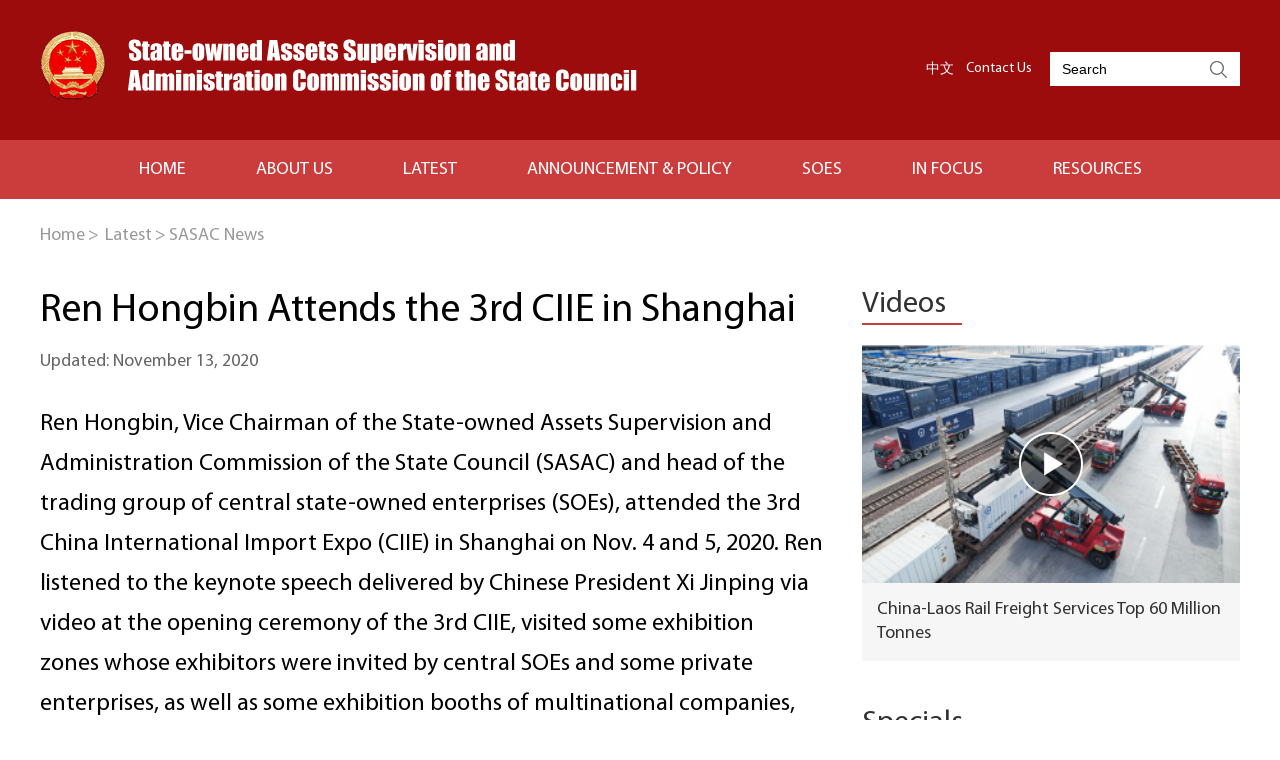

--- FILE ---
content_type: text/html
request_url: http://en.sasac.gov.cn/2020/11/13/c_10207.htm
body_size: 14007
content:
<!DOCTYPE html>
<html>
	<head>
		<meta charset="utf-8">
		 <title>Ren Hongbin Attends the 3rd CIIE in Shanghai</title>
   <meta name="keywords" content=""/> 
<meta name="description" content="Ren Hongbin, Vice Chairman of the State-owned Assets Supervision and Administration Commission of the State Council (SASAC) and head of the trading group of central state-owned enterprises (SOEs), attended the 3rd China International Import Expo (CIIE) in Shanghai on Nov. 4 and 5, 2020. "/>
		<meta name="viewport" content="width=device-width,initial-scale=1.0,minimum-scale=1.0,maximum-scale=1.0,user-scalable=0">
		<link rel="stylesheet" href="http://en.sasac.gov.cn/att/80.files/css/idangerous.swiper.css">
		<link rel="stylesheet" href="http://en.sasac.gov.cn/att/80.files/css/global.css">
		<link rel="stylesheet" href="http://en.sasac.gov.cn/att/80.files/css/layout.css">
		<link rel="stylesheet" type="text/css" href="http://en.sasac.gov.cn/att/80.files/css/mobile.css"  media="screen and (max-width: 800px)">
		<script src="http://en.sasac.gov.cn/att/80.files/js/jquery.3.4.1.mini.js"></script>
		<script src="http://en.sasac.gov.cn/att/80.files/js/idangerous.swiper.min.js"></script>
		<script src="http://en.sasac.gov.cn/att/80.files/js/public.js"></script>
		<script src="http://en.sasac.gov.cn/att/80.files/js/swiper_public.js"></script>
		<script src="http://en.sasac.gov.cn/att/80.files/js/flexible.js"></script>
	</head>
	<body>
		<!--header start-->
		<div class="headTop">
			<div class="bdy_wid overhid">
				<a href="../../../index.html" class="floatlft"><img src="http://en.sasac.gov.cn/att/80.files/img/logo.png" alt=""></a>
				<div class="floatrgt">
					<ul class="inline_block head_lang">
						<li><a href="http://www.sasac.gov.cn/" target="_blank">中文</a></li><li><a href="../../../2018/07/19/c_13299.htm">Contact Us</a></li>
					</ul>
					<div class="search">
                        <form action="http://en.sasac.gov.cn/sasacsearch.html" method="get"  id="serF" name="searchform"  onSubmit="return do_search(this)">
     <input  name="searchText"  type="text" placeholder="Search" id="se" value="Search" onFocus="if (value =='Search'){value =''}" onBlur="if (value ==''){value='Search'}"/> 
                        <a href="javascript:searchform.submit()" id="sbm"></a>
                        </form>
						
					</div>
                   <script type="text/javascript"> 
<!--
        var oInp = document.getElementById('sbm');
        var oSeInp = document.getElementById('se');
        var oSeF = document.getElementById('serF');
        oInp.onclick = function (){
            if (oSeInp.value == "Search" || oSeInp.value == ""){
               alert("Please input your words!");
               return false;
            }
            else{
                   oSeF.action="http://en.sasac.gov.cn/sasacsearch.html?searchText="+oSeInp.value;
               }
        
        };
		document.onkeydown = function (event) {
          var e = event || window.event || arguments.callee.caller.arguments[0];
          if (e && e.keyCode == 13) {
           if (oSeInp.value == "Search" || oSeInp.value == ""){
               alert("Please input your words!");
               return false;
            }
            else{
                   oSeF.action="http://en.sasac.gov.cn/sasacsearch.html?searchText="+oSeInp.value;
               }
          }
        };
        
-->
</script>
				</div>
			</div>
		</div>
		<div class="nav_bg">
			<div class="bdy_wid">
				<ul class="nav_lst inline_block">
					<li><a  target="_blank" href="../../../index.html">HOME</a></li>
					<li><a  target="_blank" href="../../../sasacaboutus.html">ABOUT US</a>
						<dl>
							<dd><a  target="_blank" href="../../../sasacwhatwedo.html">What We Do</a></dd>
							<dd><a  target="_blank" href="../../../sasacaboutus.html#ld">Leadership</a></dd>
                            <dd><a  target="_blank" href="../../../sasacbureaux.html">Bureaux</a></dd>
						</dl>
					</li>
					<li><a  target="_blank" href="../../../sasaclatest.html">LATEST</a>
                         <dl>
							<dd><a  target="_blank" href="../../../sasactopnews.html">Top News</a></dd>
							<dd><a  target="_blank" href="../../../sasacnewssasac.html">SASAC News</a></dd>
							<dd><a  target="_blank" href="../../../sasacnewsconference.html">News Conference</a></dd>
						</dl>
                    </li>
					<li><a  target="_blank" href="../../../sasacannouncementandpolicy.html">Announcement & Policy</a></li>
					<li><a  target="_blank" href="../../../sasacsoes.html">SOES</a>
						<dl>
							<dd><a  target="_blank" href="../../../sasacsoesnews.html">SOEs News</a></dd>
							<dd><a  target="_blank" href="../../../sasacgallery.html">Gallery</a></dd>
							<dd><a  target="_blank" href="../../../sasacCSR/ESG.html">CSR/ESG</a></dd>
							<dd><a  target="_blank" href="../../../sasacfeature.html">Feature</a></dd>
						</dl>
					</li>
					<li><a  target="_blank" href="../../../sasacinfocus.html">IN FOCUS</a>
						<dl>
							<dd><a  target="_blank" href="../../../sasacvideos.html">Videos</a></dd>
							<dd><a  target="_blank" href="../../../sasacspecials.html">Specials</a></dd>
							<dd><a  target="_blank" href="../../../sasacinfographics.html">Infographics</a></dd>
						</dl>
					</li>
					<li><a  target="_blank" href="../../../sasacresources.html">RESOURCES</a>
						<dl>
							<dd><a  target="_blank" href="../../../sasacdata.html">Data</a></dd>
							<dd><a  target="_blank" href="../../../sasacdirectory.html">Directory</a></dd>
						</dl>
					</li>
				</ul>
			</div>
		</div>
		<!--header end-->
		<div class="bdy_wid breadCum mart-25">
			<a  target="_blank" href="../../../index.html">Home</a><span>></span>
			<a href="../../../sasaclatest.html"  target="_self"  class="">Latest</a><Font class=""><span>></span></Font><a href="../../../sasacnewssasac.html"  target="_self"  class="">SASAC News</a>
		</div>
<div class="bdy_wid overhid mart-40">
			<div class="floatlft wid_789 mr_33">
			  <!--enpproperty <articleid>10207</articleid><date>2020-11-13 12:14:34.0</date><author></author><title>Ren Hongbin Attends the 3rd CIIE in Shanghai</title><keyword></keyword><subtitle></subtitle><introtitle></introtitle><siteid>16</siteid><nodeid>846</nodeid><nodename>SASAC News</nodename><nodesearchname>2@sasac</nodesearchname>/enpproperty--><h1 class="title">Ren Hongbin Attends the 3rd CIIE in Shanghai</h1>
				<div class="author mart-15">
<span>Updated: November 13, 2020</span>
				</div>
<div class="content mart-30">
<!--enpcontent--><p>Ren Hongbin, Vice Chairman of the State-owned Assets Supervision and Administration Commission of the State Council (SASAC) and head of the trading group of central state-owned enterprises (SOEs), attended the 3rd China International Import Expo (CIIE) in Shanghai on Nov. 4 and 5, 2020.&nbsp;Ren listened to the keynote speech delivered by Chinese President Xi Jinping via video at the opening ceremony of the 3rd CIIE, visited some exhibition zones&nbsp;whose exhibitors&nbsp;were invited by central SOEs&nbsp;and some private enterprises,&nbsp;as well as&nbsp;some exhibition booths of multinational companies, and held talks with business representatives.</p><p style="text-align: center;"><img id="19445"  src="http://en.sasac.gov.cn/att/20201113/1605240851258062271.jpg" title="1605240851258062271.jpg" alt="15898247_副本.jpg"></img></p><p><span style="font-size: 14px;">Ren Hongbin, Vice Chairman of the State-owned Assets Supervision and Administration Commission of the State Council, shakes hands with a business representative at the 3rd China International Import Expo in Shanghai.&nbsp;</span><span style="font-size: 14px;">[Photo/sasac.gov.cn]</span></p><p>Ren said that the keynote speech made by President Xi has provided guidance to central SOEs on creating new advantages in promoting international cooperation and creating new competitive advantages as they pursue high-level opening-up in the new stage of development. Central SOEs are studying and acting on the spirit of the Fifth Plenary Session of the 19th Communist Party of China Central Committee, earnestly acting on the new development philosophy and high-quality development requirements, acting proactively in the building of new development patterns, leveraging their advantages, contributing to turning the China market into a market for the world, a market shared by all, and a market accessible to all, and promoting the building of a community with a shared future for mankind.</p><p>Ren pointed out that central SOEs should make full use of the CIIE and other major opening-up platforms to promote industrial coordination in the world, strengthen their capacity in the promotion of domestic circulation and coordinated development between domestic and international markets, take multiple measures to stabilize, complement and consolidate&nbsp;industrial chains, and safeguard the industrial and supply chains featuring the international public good.</p><p>Meanwhile, he urged central SOEs to improve comprehensive opening-up and cooperation, leverage the strengths of China&#39;s mega-sized markets and the huge potential of domestic demand as well as prioritize the Belt and Road construction to boost their attractiveness in &quot;bringing in&quot; and competitiveness in &quot;going global&quot;. The central SOEs should strengthen benchmarking against the world-class, enhance their development quality and efficiency, and consolidate their capacity-building in the fields of innovation-oriented research and development, corporate management, global presence and risk management.</p><p>Moreover, they should build a closer partnership with private enterprises, promote coordinated development between upstream and downstream enterprises and between large and small and medium-sized enterprises, pursue complementarity and common development among all market players, and work with joint efforts to contribute to the building new development patterns.</p><p style="text-align: center;"><img id="19446"  src="http://en.sasac.gov.cn/att/20201113/1605240869168084647.jpg" title="1605240869168084647.jpg" alt="15898248_副本.jpg"></img></p><p><span style="font-size: 14px;">Ren Hongbin, Vice Chairman of the State-owned Assets Supervision and Administration Commission of the State Council, visits an exhibition booth at the 3rd China International Import Expo in Shanghai. [Photo/sasac.gov.cn]</span></p><p></p><p><br/></p><p style="text-align: right;">(Executive&nbsp;editor:&nbsp;Hao Wen)</p><!--/enpcontent-->					
</div>
		  <ul class="inline_block share_lst mart-50">
					<li><a onClick="javascript:bShare.share(event,'twitter',0);return false;" style="cursor:pointer; "><img src="http://en.sasac.gov.cn/att/80.files/img/twitter.png" alt=""></a></li>
					<li><a onClick="javascript:bShare.share(event,'facebook',0);return false;" style="cursor:pointer; " ><img src="http://en.sasac.gov.cn/att/80.files/img/facebook.png" alt=""></a></li>
					<li><a onClick="javascript:bShare.share(event,'weixin',0);return false;" style="cursor:pointer; "><img src="http://en.sasac.gov.cn/att/80.files/img/wechat.png" alt=""></a></li>
					
				</ul>
				<div class="mart-70">
				  <ul class="mobile_relate_lst">


						
						

</ul>
			  </div>
			</div>
	  <div class="overhid mobile_hide">
				<div class="side_item_tit">
					<a href="../../../sasacvideos.html">Videos</a>
				</div>
				<div class="bg_gray mart-20">
					<a class="pos_rel block"  href="http://english.www.gov.cn/news/202505/26/content_WS6833d2ebc6d0868f4e8f2d92.html">
						<img src="http://en.sasac.gov.cn/img/attachement/png/site16/20250527/17483075731771.png" alt="微信图片_20250527095840.png" border="0" width="100%" height="238">
						<i class="video_icon"></i>
					</a>
					<h3 class="font_18 pad15"><a href="http://english.www.gov.cn/news/202505/26/content_WS6833d2ebc6d0868f4e8f2d92.html">China-Laos Rail Freight Services Top 60 Million Tonnes</a></h3>
				</div>	

				<div class="side_item_tit mart-45">
					<a href="../../../sasacspecials.html">Specials</a>
				</div>
				<ul>
<li class="mart-30"><a href="../../../soesfootprintincentralasia.html"><img src="http://en.sasac.gov.cn/img/attachement/jpg/site16/20250624/17507467252951.jpg" alt="头图.jpg" border="0" width="100%"></a></li>	
<li class="mart-30"><a href="../../../beyondborderstowardsasharedfuturewithsoes.html"><img src="http://en.sasac.gov.cn/img/attachement/jpg/site16/20250620/17503770227091.jpg" alt="微信图片_20250620085129.jpg" border="0" width="100%"></a></li>	
</ul>
		  </div>
		</div>
		<!-- footer start -->
		<div class="footer_bx">
			<div class="bdy_wid">
				<div class="link_wrapper">
					<span class="floatlft link_tit">Links</span>
					<dl class="link_bx floatlft pos_rel">
						<dt><span></span></dt>
						<dd>
							<ul>

<li><a href="http://english.gov.cn/" target="_blank">The State Council of the People's Republic of China</a></li>
	

<li><a href="http://english.mofcom.gov.cn/" target="_blank">Ministry of Commerce</a></li>
	

<li><a href="http://en.ndrc.gov.cn/" target="_blank">National Development and Reform Commission</a></li>
	

</ul>
						</dd>
					</dl>
				</div>
				<div class="clear"></div>
				<div class="foot_bottom">
				 Copyright © <script> 
var oTime = new Date();
document.write(oTime.getFullYear());
</script>  State-owned Assets Supervision and Administration Commission of the State Council All rights reserved. 
				</div>
			</div>
		</div>
		<!-- footer end -->
        <div style="display:none"><script src="https://s22.cnzz.com/z_stat.php?id=1274451383&web_id=1274451383" language="JavaScript"></script></div>
         <script type="text/javascript" charset="utf-8" src="http://static.bshare.cn/b/buttonLite.js#style=-1&#38;uuid=a92f8285-36fe-4168-8f86-8e177d015e67&#38;pophcol=2&#38;lang=en">
</script>
<script type="text/javascript" charset="utf-8" src="http://static.bshare.cn/b/bshareC0.js">
</script>
	</body>
</html>


--- FILE ---
content_type: text/css
request_url: http://en.sasac.gov.cn/att/80.files/css/layout.css
body_size: 15832
content:
.font_24{
	font-size: 24px;
	line-height: 30px;
}
.font_18{
	font-size: 18px;
	line-height: 24px;
}
.cor_gray{
	color: #666;
}
.bg_gray{
	background: #f6f6f6;
}
.wid_789{
	width: 789px;
}
.wid_378{
	width: 378px;
}
.wid_296{
	width: 296px;
}
.mr_28{
	margin-right: 28px;
}
.mr_20{
	margin-right: 20px;
}
.mr_25{
	margin-right: 25px;
}
.mr_33{
	margin-right: 33px;
}
.pad15{
	padding: 15px;
}
.padLR-30{
	padding-left: 30px;
	padding-right: 30px;
}
.pad_news_rgt{
	padding: 0 25px 15px;
}
.news_top .pad p{
	margin: 10px 0 0;
	overflow: hidden;
	display: -webkit-box;
	-webkit-box-orient: vertical;
	text-overflow: ellipsis;
	-webkit-line-clamp: 2;
	line-clamp: 2;
}
.news_top_release .pad p{
	-webkit-line-clamp: 4;
	line-clamp: 4;
}
.news_top .pad{
	/* 20220322 start */
	padding: 20px 27px 20px 0;
	/* 20220322 end */
}
.padLR-20{
	padding-left: 20px;
	padding-right: 20px;
}
.news_rgt{
	/* 20220322 start */
	padding: 0 35px 15px 25px;
	/* 20220322 end */
	overflow: hidden;
}
.news_rgt li{
	/* 20220322 start */
	margin: 20px 0 5px;
	/* 20220322 end */
}
.item_tit a,.item_tit span{
	color: #333;
	font-size: 34px;
	line-height: 1.2;
	font-weight: bold;
	display: block;
	font-family: 'MyriadPro-Semibold';
}
.item_tit a:hover{
	text-decoration: none;
	color: #01547e;
}
.item_tit::after{
	content:'';
	width: 99px;
	height: 5px;
	display: inline-block;
	background: #d71314;
	border-radius: 2.5px;
	-o-border-radius: 2.5px;
	-webkit-border-radius: 2.5px;
	overflow: hidden;
}
.soes_news li{
	width: 583px;
}
.soes_news_bot li{
	width: 378px;
}
.soes_news_bot li h3{
	padding: 0 30px 30px;
	font-size: 18px;
	line-height: 24px;
}
/* 20220322 start */
.soes_news_bot_02 li h3{
	padding: 0 15px 15px;
}
.rgt_news_min_hei_01{
	min-height: 223px;
}
.rgt_news_min_hei_02{
	min-height: 340px;
}
.rgt_news_min_hei_03{
	min-height: 123px;
}
/* 20220322 end */
.soes_news_bot li h3 a{
	overflow: hidden;
	display: -webkit-box;
	-webkit-box-orient: vertical;
	text-overflow: ellipsis;
	-webkit-line-clamp: 3;
	line-clamp: 3;
}
.policy_lst li{
	padding: 30px;
	border: 1px solid #e8e7e8;
	position: relative;
}
.policy_lst li::after{
	content:'';
	display: inline-block;
	width: 32px;
	height: 32px;
	background: url(http://www.chinadaily.com.cn/specials/sasac/2022/img/top_arrow.png) no-repeat;
	position: absolute;
	top: 0;
	left: 0;
	z-index: 20;
}
.block{
	display: block;
}
.date{
	font-size: 14px;
	color: #333;
	line-height: 1.1;
}
.list_wrap li{
	margin-bottom: 35px;
}
.list_wrap li .pad{
	padding: 20px 25px;
}
.page_lst{
	text-align: center;
}
.page_lst a,.page_lst span{
	display: inline-block;
	vertical-align: top;
	font-family: helvetica,arial;
	height: 60px;
	line-height: 60px;
	padding: 0 23px;
	background: #f6f6f6;
	margin: 0 2px;
	font-size: 24px;
}
.page_lst span{
	background: #cb3d3c;
	color: #fff;
}
.breadCum a,.breadCum span,.breadCum b{
	display: inline-block;
	vertical-align: top;
	font-size: 18px;
	color: #999;
	margin-right: 3px;
	font-weight: normal;
}
.menu_bx{
	width: 208px;
	margin-right: 53px;
}
.menu_bx dd{
	margin-bottom: 10px;
}
.menu_bx dd a{
	display: block;
	width: 170px;
	height: 60px;
	line-height: 60px;
	font-size: 18px;
	padding-left: 30px;
	background: #f6f6f6;
}
.menu_bx dd:hover,.menu_bx dd.current{
	background: url(http://www.chinadaily.com.cn/specials/sasac/2022/img/dd_arr.png) no-repeat 100% 50%;
}
.menu_bx dd:hover a,.menu_bx dd.current a{
	background: #9c0c0c;
	text-decoration: none;
	color: #fff;	
}
.side_item_tit a,.side_item_tit span{
	font-size: 30px;
	line-height: 1.2;
	display: block;
}
.side_item_tit a:hover{
	text-decoration: none;
	color: #01547e;
}
.side_item_tit::after{
	content:'';
	display: block;
	width: 100px;
	height: 2px;
	background: #cb3d3c;
}
.video_icon{
	background: url(http://www.chinadaily.com.cn/specials/sasac/2022/img/v_ico.png) no-repeat;
	width: 64px;
	height: 64px;
	display: inline-block;
	position: absolute;
	top: 50%;
	left: 50%;
	margin-left: -32px;
	margin-top: -32px;
	z-index: 30;
}
.txt_rgt{
	text-align: right;
}
.readMore{
	margin-top: 29px;
}
.readMore a{
	font-size: 18px;
	line-height: 1.2;
	color: #01547e;
	display: inline-block;
}
.pics_lst li{
	margin-bottom: 35px;
}
.resource_lst li{
	margin-bottom: 35px;
}
.mart-none{
	margin-top: 0;
}
.title{
	font-size: 40px;
	line-height: 1.2;
}
.author{
	font-size: 18px;
	line-height: 24px;
	color: #666;
}
.author span{
	display: inline-block;
	margin-right: 8px;
}
.content{
	font-size: 24px;
	line-height: 40px;
}
.share_lst li{
	margin-right: 16px;
}
.news_rgt_nopad{
	padding: 0;
}
.policy_lst_bureaux li{
	padding: 18px 25px;
}
.wid_380{
	width: 380px;
}
.wid_580{
	width: 580px;
}
.leader_lst li{
	margin: 60px 31px 0 0;
}
.cor_blue{
	color: #01547e;
}
.bureaux_lst div.mobile_hide{
	display: none;
}
.bureaux_lst li::before{
	content: '';
	display: inline-block;
	width: 2px;
	height: 2px;
	background: #333;
	-o-border-radius: 50%;
	-webkit-border-radius: 50%;
	border-radius: 50%;
	float: left;
	margin: 8px 5px 0 0;
}
.bureaux_lst li{
	margin-top: 10px;
}
.bureaux_lst li a{
	display: block;
	overflow: hidden;
	font-size: 18px;
	line-height: 1.2;
}
.h_bold{
	font-family: 'MyriadPro-Semibold';
}
.bureaux_item_tit{
	padding-top: 30px;
	border-top: 1px solid #eee;
}
.bureaux_lst_half li{
	width: 580px;
	margin-right: 35px;
}
.d_logos li{
	padding: 0 10px;
}
.swiper-container-directory{
	height: 127px;
}
.arrow{
	display: inline-block;
	width: 57px;
	height: 57px;
	background: url(http://www.chinadaily.com.cn/specials/sasac/2022/img/arrow.png) no-repeat;
	position: absolute;
	top: 50%;
	z-index: 30;
	margin-top: -28.5px;
	cursor: pointer;
}
.directory_prev{
	left: -57px;
}
.directory_nxt{
	right: -57px;
	transform: rotate(180deg);
}
.nav_bg{
	background: #cb3d3c;
}
.nav_lst{
	text-align: center;
}
.nav_lst li{
	position: relative;
}
.nav_lst li a{
	display: inline-block;
	vertical-align: top;
	padding: 0 35px;
	font-size: 18px;
	line-height: 59px;
	text-transform: uppercase;
	color: #fff;
}
.nav_lst li dl{
	min-width: 120px;
	position: absolute;
	top: 59px;
	left: 50%;
	margin-left: -80px;
	z-index: 30;
	padding: 20px;
	background: rgba(1,84,126,.7);
	visibility: hidden;
	opacity: 0;
	transition: .2s all ease-in-out;
}
.nav_lst li a:hover{
	text-decoration: none;
}
.nav_lst li:hover dl{
	opacity: 1;
	visibility: visible;
}
.nav_lst li dl::before{
	content:'';
	display: inline-block;
	border-top: 8px solid #01547e;
	border-left: 8px solid transparent;
	border-right: 8px solid transparent;
	border-bottom: 8px solid transparent;
	position: absolute;
	z-index: 30;
	left: 50%;
	top: 0;
	margin-left: -9px;
}
.nav_lst li dl dd{
	display: block;
}
.nav_lst li dl dd a{
	display: block;
	text-align: center;
	line-height: 20px;
	font-size: 18px;
	text-transform: none;
	padding: 10px 0;
	white-space: nowrap;
}
.nav_lst li dl dd a:hover{
	text-decoration: underline;
}
.headTop{
	height: 140px;
	background: #9c0c0c;
}
.headTop .floatlft{
	margin-top: 31px;
}
.headTop .floatrgt{
	margin-top: 52px;
}
.head_lang{
	float: left;
	margin-right: 18px;
}
.head_lang li{
	margin-left: 12px;
}
.head_lang li a{
	font-size: 14px;
	color: #fff;
	line-height: 34px;
}
.head_lang li:nth-child(1) a{
	font-family: 'Microsoft YaHei';
}
.search{
	height: 34px;
	background: #fff;
	width: 180px;
	padding: 0 0 0 10px;
	overflow: hidden;
}
.search input{
	width: 140px;
	overflow: hidden;
	border: none;
	height: 34px;
	line-height: 34px;
	display: inline-block;
	vertical-align: top;
	font-size: 14px;
}
.search a{
	display: inline-block;
	width: 30px;
	height: 34px;
	background: url(http://www.chinadaily.com.cn/specials/sasac/2022/img/search.png) no-repeat 50% 50%;
}
.footer_bx{
	background: #9c0c0c;
	padding: 85px 0 55px;
	margin-top: 75px;
}
.foot_bottom{
	font-size: 14px;
	line-height: 24px;
	color: #fff;
	text-align: center;
	margin-top: 80px;
}
.link_wrapper{
	width: 710px;
}
.link_bx{
	width: 620px;
}
.link_bx dt{
	width: 620px;
	height: 46px;
	background: #fff;
	position: relative;
}
.link_bx dt span{
	display: inline-block;
	vertical-align: top;
	width: 28px;
	height: 28px;
	background: url(http://www.chinadaily.com.cn/specials/sasac/2022/img/drop_arr.png) no-repeat 50% 50% #9c0c0c;
	position: absolute;
	top: 9px;
	right: 9px;
	z-index: 20;
	cursor: pointer;
}
.link_bx_show dt span{
	transform: rotate(180deg);
}
.clear{
	clear: both;
}
.link_tit{
	height: 46px;
	line-height: 46px;
	margin-right: 20px;
	font-size: 30px;
	color: #fff;
}
.link_bx dd{
	position: relative;
}
.link_bx ul{
	position: absolute;
	bottom: 46px;
	left: 0;
	right: 0;
	z-index: 20;
	visibility: hidden;
	transition: .2s all ease-in-out;
	opacity: 0;
}
.link_bx_show ul{
	visibility: visible;
	opacity: 1;
}
.link_bx ul{
	border: 1px solid #eee;
	border-bottom: none;
}
.link_bx ul li{
	height: 40px;
	line-height: 40px;
	padding: 0 20px;
	background: #fff;
	border-bottom: 1px solid #eee;
	font-size: 14px;
}
.swiper-container-gallery{
	height: 235px;
}
.swiper-container-focus{
	height: 156px;
}
.gallery_list{
	white-space: nowrap;
}
.gallery_list li{
	word-wrap: 378px;
	margin-right: 33px;
	position: relative;
}
.gallery_list li span{
	padding: 30px 15px 15px;
	font-size: 18px;
	line-height: 24px;
	color: #fff;
	position: absolute;
	bottom: 0;
	left: 0;
	right: 0;
	z-index: 20;
	white-space: normal;
	background: linear-gradient(to bottom,transparent,rgba(0,0,0,.6));
}
.pagination-gallery{
	text-align: center;
	margin-top: 30px;
}
.pagination-focus{
	margin-top: 18px;
}
.pagination-logos{
	text-align: center;
	margin-top: 20px;
}
.pagination span{
	display: inline-block;
	vertical-align: top;
	width: 10px;
	height: 10px;
	background: #ccc;
	-o-border-radius: 50%;
	-webkit-border-radius: 50%;
	border-radius: 50%;
	margin: 0 5px;
	cursor: pointer;
}
.pagination span.swiper-active-switch{
	background: #d71314;
}
.logos_lst{
	text-align: left;
}
.logos_lst li{margin: 8px 9px; width:130px; height:90px; border:1px solid #eee;} .logos_lst li img{ width:130px; height:90px;}
.swiper-container-logos{
	height: 678px;
}
.swiper-container-home{
	height: 598px;
	background: #000;
}
.focus_lst li{
	position: relative;
	background-repeat: no-repeat;
	background-position: 50% 0;
	opacity: .5;
}
.focus_lst li div.swiper-cont{
	display: none;
}
.focus_lst li.swiper-slide-active{
	opacity: 1;
}
.focus_lst li.swiper-slide-active .swiper-cont{
	display: block;
	position: absolute;
	width: 1200px;
	left: 50%;
	margin-left: -600px;
	top: 0;
	z-index: 30;
}
.focus_lst li.swiper-slide-active .swiper-cont h3{
	position: absolute;
	z-index: 30;
	left: 0;
	right: 0;
	bottom: 0;
	padding: 80px 45px 30px;
	background-image: linear-gradient(to bottom,transparent,rgba(0,0,0,.6));
}
.focus_lst li.swiper-slide-active .swiper-cont h3 a{
	display: block;
	max-width: 925px;
	font-size: 24px;
	line-height: 30px;
	color: #fff;
}
.pagination-home{
	position: absolute;
	left: 50%;
	margin-left: -600px;
	bottom: 32px;
	text-align: right;
	z-index: 32;
}
.pagination-home span{
	display: inline-block;
	vertical-align: top;
	width: 10px;
	height: 10px;
	border: 2px solid #fff;
	border-radius: 7px;
	-o-border-radius: 7px;
	-webkit-border-radius: 7px;
	margin-left: 9px;
	background: transparent;
}
.pagination-home span.swiper-active-switch{
	width: 30px;
	background: #fff;
}
.pagination-home span:last-child{
	margin-right: 43px;
}
.arr_home{
	position: absolute;
	top: 50%;
	left: 50%;
	margin: -35px 0 0 -600px;
	z-index: 32;
}
.arr_home span{
	width: 32px;
	height: 70px;
	background: url(http://www.chinadaily.com.cn/specials/sasac/2022/img/arrow_home.png) no-repeat;
	cursor: pointer;
}
.arr_home span.focus_nxt{
	transform: rotate(180deg);
	margin-right: 14px;
}
.focus_prev{
	margin-left: 14px;
}
.search_wrap{
	height: 70px;
	background: #9c0c0c;
	margin-bottom: 32px;
}
.search_wrap input{
	background: none;
	height: 70px;
	display: inline-block;
	vertical-align: top;
	line-height: 70px;
	font-size: 24px;
	color: #fff;
	padding: 0 25px;
	width: 1120px;
}
.search_wrap a{
	font-size: 30px;
	color: #fff;
	font-style: normal;
	padding: 0 20px;
	line-height: 70px;
}
.search_wrap a:hover{
	text-decoration: none;
}
.search_wrap input::-webkit-input-placeholder{
    color: #ed5555;
}
/* 20220526 start */
.news_top .pad{
	padding-left: 30px;
	padding-top: 14px;
	padding-bottom: 14px;
}
.news_top_pad{
	padding-bottom: 30px;
	padding-top: 10px;
}
.rgt_news_min_hei_01{
	min-height: 318px;
}
.swiper-container-home{
	background: #e6f1f7;
}
.nav_lst li dl::before{
	border-top-color: #cb3d3c;
}
.nav_lst li dl{
	background: rgba(156,12,12,.7);
}
.do-desc li div span{
	color: #333;
}
/* 20220526 end */
#displaypagenum {
	font-size:14px;
	font-weight:bold;
	color:#a0a3a5;
    overflow: hidden;
	text-align: center;
	padding-top: 20px;
	padding-bottom: 20px;
	text-align: center;
	font-weight:normal;
	margin:20px 0 0;
}

#displaypagenum {
text-align: center;
}
#displaypagenum span {
	text-decoration:none;
	color:#a0a3a5;
	padding:5px 10px;
	background-color:#ebebeb;
	border-color:#ebebeb;
	color:#363738;
	border:1px solid #CCCCCC;
}
#displaypagenum a {
text-decoration:none;
	color:#a0a3a5;
	padding:5px 10px;
	background-color: #f3f3ed;
	border:1px solid #CCCCCC;
}

#displaypagenum span:hover,#displaypagenum a:hover{background-color:#636566;border-color:#636566;color:#fff;cursor:pointer;}
.m-style {
    position: relative;
    text-align: center;
    zoom: 1;
	margin:10px 270px 0px;
}

.m-style:before,
.m-style:after {
    content: "";
    display: table;
}

.m-style:after {
    clear: both;
    overflow: hidden;
}

.m-style span {
    float: left;
    margin: 0 5px;
    width: 38px;
    height: 38px;
    line-height: 38px;
    color: #bdbdbd;
    font-size: 14px;
}

.m-style .active {
    float: left;
    margin: 0 5px;
    width: 38px;
    height: 38px;
    line-height: 38px;
    background: #cb3d3c;
    color: #fff;
    font-size: 14px;
    border: 1px solid #cb3d3c;
}

.m-style a {
    float: left;
    margin: 0 5px;
    width: 38px;
    height: 38px;
    line-height: 38px;
    background: #fff;
    border: 1px solid #ebebeb;
    color: #bdbdbd;
    font-size: 14px;
}

.m-style a:hover {
    color: #fff;
    background: #cb3d3c;
}

.m-style .next,
.m-style .prev {
    font-family: "Simsun";
    font-size: 16px;
    font-weight: bold;
}

.now,
.count {
    padding: 0 5px;
    color: #f00;
}

.eg img {
    max-width: 800px;
    min-height: 500px;
}

.jump-ipt {
    float: left;
    margin: 0 5px;
    width: 38px;
    height: 38px;
    line-height: 38px;
    text-align: center;
    background: #fff;
    border: 1px solid #ebebeb;
    outline: none;
    color: #bdbdbd;
    font-size: 14px;
}
/* 20220529 start */
.readMore a{
	color: #d71314;
}
.focus_lst li{
	cursor: pointer;
}
.arr_home_pc{
	position: static;
	margin: 0;
}
.arr_home_pc span{
	position: absolute;
	top: 50%;
	margin-top: -35px;
	z-index: 32;
}
.arr_home_pc span.focus_prev{
	left: 10px;
}
.arr_home_pc span.focus_nxt{
	right: 10px;
}
/* 20220529 end */

--- FILE ---
content_type: text/css
request_url: http://en.sasac.gov.cn/att/80.files/css/mobile.css
body_size: 17170
content:
.bdy_wid{
	width: 100%;
	box-sizing: border-box;
	padding: 0 0.4rem;
}
.floatlft,.floatrgt{
	float: none;
}
.item_tit a, .item_tit span{
	font-size: 0.8rem;
	line-height: 1.2;
	
}
.item_tit_little a, .item_tit_little span{
	font-size: 0.64rem;
}
.item_tit::after{
	width: 2.4rem;
	height: 0.133333rem;
	border-radius: 0.066666rem;
	-o-border-radius: 0.066666rem;
	-webkit-border-radius: 0.066666rem;
}
.mart-30,.mart-35,.mart-20,.mart-45{
	margin-top: 0;
}
.mart-40,.m-mart-gap,.mart-85,.mart-70{
	margin-top: 0.986666rem;
}
.m-mart-gap-l{
	margin-top: 0.466666rem;
}
.mr_28,.mr_33,.mr_25,.mr_20{
	margin-right: 0;
}
.wid_789,.wid_378,.wid_296,.wid_380,.wid_580{
	width: auto;
}
.pad15{
	padding: 0.333333rem;
}
.news_top_release .floatlft img{
	width: 100%;
	height: auto;
}
.padLR-20{
	padding-left: 0.4rem;
	padding-right: 0.4rem;
}
.bureaux_lst li div .mart-20{
	margin-top: 0.266667rem;
	margin-bottom: 0.266667rem;
}
.bureaux_lst li div.pad_b_25{
	padding-top: 0.2rem;
	padding-bottom: 0.4rem;
}
.m-mart{
	margin-top: 0.666666rem;
}
.font_24{
	font-size: 0.48rem;
	line-height: 0.586666rem;
}
.news_rgt li{
	margin: .4rem 0 0;
}
.news_top .pad{
	padding: 0.266666rem;
}
.news_top_release .pad p{
	display: none;
}
.mobile_rgt_news{
	padding: 0;
	background: none;
}
.mobile_rgt_news li{
	padding: 0.333333rem;
	margin-top: 0.346666rem;
	background: #f6f6f6;
}
.mobile_rgt_news li .font_18{
	font-size: 0.48rem;
	line-height: 0.586666rem;
}
.marb-15{
	margin-bottom: 0;
}
.policy_lst li{
	padding: 0.4rem;
}
.font_18{
	font-size: 0.48rem;
	line-height: 0.586666rem;
}
.policy_lst li::after{
	-webkit-background-size: auto 0.4rem;
	background-size: auto 0.4rem;
}
.mart-25{
	margin-top: 0.32rem;
}
.padLR-30{
	padding-left: 0.333333rem;
	padding-right: 0.333333rem;
}
.m_focus_news{
	padding-top: 0.333333rem;
	padding-bottom: 0.333333rem;
}
.m_focus_news p{
	display: none;
}
.mobile_video img{
	width: 100%;
	height: auto;
}
.video_icon{
	width: 1.6rem;
	height: 1.6rem;
	-webkit-background-size: contain;
	background-size: contain;
	margin-left: -0.8rem;
	margin-top: -0.8rem;
}
.swiper-container-focus{
	height: auto;
}
.swiper-container-focus ul{
	display: none;
}
.swiper-container-focus ul:first-child{
	display: block;
}
.gallery_list{
	white-space: normal;
}
.gallery_list li img{
	width: 100%;
	height: auto;
}
.gallery_list li{
	margin: 0.48rem 0 0;
}
.soes_news li,.list_wrap li{
	display: flex;
	flex-direction: row;
	width: auto;
	margin-bottom: 0.48rem;
}
.soes_news li.bg_gray,.list_wrap li{
	background: none;
	float:left;
}
.soes_news li img,.list_wrap li img{
	width: 4rem;
	height: auto;
}
.soes_news li .floatlft,.list_wrap li .floatlft{
	margin-right: 0.466666rem;
}
.list_wrap li .pad{
	padding: 0;
}
.list_wrap .pad p{
	display: none;
}
.date{
	font-size: 0.346666rem;
}
.mart-10{
	margin-top: 0.133333rem;
}
.widper{
	width: auto;
}
.padR-30{
	padding-right: 0;
}
.soes_news li h3 a{
	overflow: hidden;
	display: -webkit-box;
	-webkit-box-orient: vertical;
	text-overflow: ellipsis;
	-webkit-line-clamp: 4;
	line-clamp: 4;
}
.mobile_mart_none{
	margin-top: 0;
}
.soes_news_bot li{
	width: auto;
	background: none;
	margin-bottom: 0.48rem;
}
.soes_news_bot li h3{
	padding: 0;
	font-size: 0.48rem;
	line-height: 0.586666rem;
}
.soes_news_bot li h3.mart-25{
	margin-top: 0;
}
.mobile_feature li.bg_gray{
	background: none;
	display: flex;
	flex-direction: row;
	margin-bottom: 0.48rem;
}
.mobile_feature li.bg_gray img{
	width: 4rem;
	height: auto;
}
.mobile_feature li.bg_gray .floatlft{
	margin-right: 0.4rem;
}
.mobile_csr img{
	width: 100%;
	height: auto;
}
.directory_prev,.directory_nxt{
	display: none;
}
.d_logos{
	white-space: nowrap;
}
.swiper-container-directory{
	height: 1.866666rem;
}
.d_logos li img{
	width: auto;
	height: 1.866666rem;
}
.page_lst{
	margin-top: 0.4rem;
}
.page_lst a, .page_lst span{
	font-size: 0.4rem;
	height: 0.853333rem;
	line-height: 0.853333rem;
	padding: 0 0.333333rem;
	margin: 0 0.106666rem;
	margin-bottom: 0.2rem;
}
.pics_lst li{
	margin-bottom: 0.466666rem;
}
.pics_lst li img{
	width: 100%;
	height: auto;
}
.breadCum{
	margin-top: 0;
	height: 1.066666rem;
	line-height: 1.066666rem;
	background: #d71314;
}
.breadCum a, .breadCum span, .breadCum b{
	font-size: 0.4rem;
	color: #fff;
}
.readMore a{
	height: 1.04rem;
	line-height: 1.04rem;
	border: 1px solid #d71314;
	font-size: 0.48rem;
	padding: 0 0.32rem;
}
.readMore{
	margin-top: 0.533333rem;
}
.mobile_half_lst{
	display: flex;
	flex-direction: row;
	justify-content: space-between;
	flex-wrap: wrap;
}
.mobile_half_lst li.bg_gray{
	width: 4.4rem;
	background: none;
	margin-top: 0.533333rem;
}
.mobile_half_lst li img{
	width: 100%;
	height: auto;
}
.mobile_half_lst li h3.pad15{
	padding: 0;
	margin-top: 0.2rem;
}
.mobile_gallery_list li img{
	width: 100%;
	height: auto;
}
.swiper-container-gallery{
	height: auto;
}
.swiper-container-gallery-m{
	height: 7.733333rem;
}
.mobile_gallery_list li{
	background: #f6f6f6;
	overflow: hidden;
}
.mobile_gallery_list li a span{
	overflow: hidden;
	display: -webkit-box;
	-webkit-box-orient: vertical;
	text-overflow: ellipsis;
	-webkit-line-clamp: 2;
	line-clamp: 2;
	font-size: 0.48rem;
	line-height: 0.586666rem;
	padding: 0 0.333333rem;
	margin: 0.333333rem 0;
}
.pagination span,.pagination-home span{
	width: 0.266666rem;
	height: 0.266666rem;
	margin: 0 0.12rem;
	background: #ccc;
	display: inline-block;
}
.pagination span.swiper-active-switch,.pagination-home span.swiper-active-switch{
	width: 0.666666rem;
	border-radius: 0.333333rem;
	-o-border-radius: 0.333333rem;
	-webkit-border-radius: 0.333333rem;
	background: #d71314;
}
.pagination-gallery{
	margin-top: 0.4rem;
}
.pagination-home{
	margin: 0;
	left: 0;
	right: 0;
	text-align: center;
	bottom: 0;
}
.pagination-home span{
	border: none;
}
.pagination-home span:last-child{
	margin-right: 0;
}
.mobile_hide{
	display: none;
}
.leader_lst li{
	margin: 0;
}
.mobile_leaders{
	display: flex;
	flex-direction: column;
}
.mobile_leaders li img{
	width: 2.133333rem;
	height: auto;
}
.mobile_leaders li{
	display: flex;
	flex-direction: row;
	margin-top: 0.72rem;
}
.mobile_leaders li .floatlft{
	margin-right: 0.32rem;
}
.mobile_leaders li h3{
	font-family: 'MyriadPro-Semibold';
}
.mobile_leaders li div{
	margin-left: 0;
}
.mart-15{
	margin-top: 0.266666rem;
}
.mobile_leaders li div.mart-15{
	margin: 0.266666rem 0 0;
}
.mobile_leader_wrapper{
	padding: 0 .4rem;
}
.bureaux_lst li{
	margin-top: 0.32rem;
}
.bureaux_lst li::before{
	display: none;
}
.bureaux_lst li a{
	font-size: 0.48rem;
	line-height: 0.586666rem;
}
.marl-15{
	margin-left: 0;
}
.bureaux_item_tit{
	padding-top: 0.333333rem;
	margin-top: 0.32rem;
}
.bureaux_lst_half li{
	width: auto;
	margin-right: 0;
}
.mobile_menu_bx{
	position: relative;
}
.mobile_menu_bx div{
	display: flex;
	flex-direction: row;
	justify-content: space-between;
	align-items: center;
	height: 1.066666rem;
	background: #eee;
	box-sizing: border-box;
	padding: 0 0.32rem;
}
.mobile_menu_bx div span{
	font-size: 0.4rem;
	color: #333;
}
.mobile_menu_bx div i{
	font-style: normal;
	font-size: 0.4rem;
	transform: rotate(-90deg);
	color: #999;
	transition: .2s all ease-in-out;
}
.mobile_menu_bx_show div i{
	transform: rotate(90deg);
}
.mobile_menu_bx dl{
	position: absolute;
	top: 1.066666rem;
	left: 0;
	right: 0;
	z-index: 30;
	visibility: hidden;
	opacity: 0;
	transition: .2s all ease-in-out;
}
.mobile_menu_bx_show dl{
	opacity: 1;
	visibility: visible;
}
.mobile_menu_bx dl dd{
	background: #eee;
	border-top: 1px solid #e0e0e0;
}
.mobile_menu_bx dl dd a{
	display: block;
	font-size: .4rem;
	line-height: 1.2;
	padding: .32rem .4rem;
}
.mobile_menu_bx dl dd.current{
	background: #d71314;
}
.mobile_menu_bx dl dd.current a{
	color: #fff;
}
.mobile_menu_bx{
	margin: 0.4rem 0 0.533333rem;
}
.footer_bx{
	padding: 0.84rem 0 0.84rem;
	margin-top: 0.8rem;
}
.foot_bottom{
	font-size: 0.4rem;
	line-height: 0.533333rem;
	margin-top: 0.4rem;
}
.link_wrapper{
	width: auto;
}
.link_bx dt,.link_bx{
	width: 100%;
}
.link_bx dt{
	height: 1.146666rem;
	display: flex;
	align-items: center;
	flex-direction: row;
	justify-content: space-between;
	box-sizing: border-box;
	padding: 0 0.4rem;
}
.link_bx dt span{
	border-top: 0.266666rem solid #d71314;
	border-left: 0.266666rem solid transparent;
	border-right: 0.266666rem solid transparent;
	border-bottom: 0.266666rem solid transparent;
	width: auto;
	height: 0;
	overflow: hidden;
	background: none;
	position: static;
	margin: 0.266666rem 0 0;
	transition: .2s all ease-in-out;
}
.link_bx dt i{
	font-style: normal;
	font-size: 0.533333rem;
	color: #666;
}
.link_bx_show dt span{
	margin-top: -0.266666rem;
}
.link_bx ul{
	bottom: 1.146666rem;
}
.link_bx ul li{
	height: 1.066666rem;
	line-height: 1.066666rem;
	padding: 0 0.4rem;
}
.headTop{
	height: 2.08rem;
	display: flex;
	align-items: center;
	justify-content: space-between;
	position: fixed;
	left: 0;
	right: 0;
	top: 0;
	z-index:32;
}
.head_holder{
	height: 2.08rem;
}
.headTop .bdy_wid{
	padding-right: 0;
	width: auto;
	margin: 0;
}
.headTop .floatrgt{
	display: none;
}
.headTop .floatlft{
	margin: 0;
}
.menu_mobile{
	font-size: 0.533333rem;
	color: #fff;
	font-style: normal;
	padding-right: 0.4rem;
}
.headTop div img{
	width: auto;
	height: 0.92rem;
}
.nav_bg{
	position: fixed;
	z-index: 40;
	top: 2.08rem;
	left: 0;
	right: 0;
	bottom: 0;
	overflow-x: hidden;
	overflow-y: scroll;
	-webkit-overflow-scrolling: touch;
	opacity: 0;
	visibility: hidden;
	transition: .2s all ease-in-out;
	padding-bottom: .4rem;
}
.nav_bg_show{
	opacity: 1;
	visibility: visible;
}
.nav_lst{
	display: flex;
	flex-direction: column;
	padding: 0.333333rem 0 0.48rem;
}
.nav_lst li{
	text-align: left;
}
.nav_lst li i{
	font-style: normal;
	line-height: 1.066666rem;
	color: #fff;
	width: 0.92rem;
	text-align: center;
	margin-right: 0.2rem;
	display: inline-block;
}
.nav_lst li a{
	padding: 0;
	font-size: 0.533333rem;
	line-height: 2;
}
.nav_lst li dl{
	min-width: auto;
	position: static;
	margin: 0;
	background: none;
	width: 100%;
	padding: 0;
	padding-left: 1.12rem;
	opacity: 1;
	visibility: visible;
	display: none;
}
.nav_lst li.show_menu dl{
	display: block;
}
.nav_lst li dl::before{
	display: none;
}
.nav_lst li dl dd a{
	text-align: left;
	font-size: 0.533333rem;
	line-height: 2;
	color: #ffc5c5;
	padding: 0;
}
.head_lang{
	display: flex;
	float: none;
	flex-direction: column;
	width: calc(100% - 1.466666rem);
	margin: 0 0.733333rem;
	border-top: 1px solid #80aabf;
	padding-top: 0.266666rem;
}
.head_lang li{
	text-align: left;
	margin-left: 0;
	box-sizing: border-box;
	padding-left: 0.8rem;
}
.head_lang li a{
	font-size: 0.533333rem;
	line-height: 2;
}
.search{
	width: 8.533333rem;
	height: 1.066666rem;
	box-sizing: border-box;
	padding: 0 0.213333rem 0 0.32rem;
	display: flex;
	flex-direction: row;
	justify-content: space-between;
	background: #9c0c0c;
	margin-top: 0.4rem;
}
.search input{
	width: auto;
	flex:1;
	height: 1.066666rem;
	line-height: 1.066666rem;
	font-size: 0.48rem;
	color: #fff;
	background: none;
}
.search input::-webkit-input-placeholder{
    color: #ed5555;
}
.search a{
	width: 0.666666rem;
	height: 1.066666rem;
	line-height: 1.066666rem;
	color: #fff;
	font-size: .48rem;
	background: none;
}
.search a:hover{
	text-decoration: none;
}
.body_overflow{
	position: fixed;
	height: 100%;
	overflow: hidden;
}
.swiper-container-home{
	height: 7.333333rem;
	background: none;
	padding-bottom: 0.8rem;
}
.focus_lst li{
	-webkit-background-size: 100% 4.973333rem;
	background-size: 100% 4.973333rem;
	opacity: 1;
}
.focus_lst li.swiper-slide-active .swiper-cont{
	display: block;
	position: static;
	width: 100%;
	box-sizing: border-box;
	margin: 0;
}
.focus_lst li.swiper-slide-active .swiper-cont h3{
	display: block;
	position: static;
	padding: 0.32rem 0.4rem;
	background: #f6f6f6;
	height: 2.4rem;
	box-sizing: border-box;
	margin-top: 4.973333rem;
}
.focus_lst li.swiper-slide-active .swiper-cont h3 a{
	max-width: auto;
	font-size: 0.48rem;
	line-height: 0.586666rem;
	color: #333;
	overflow: hidden;
	display: -webkit-box;
	-webkit-box-orient: vertical;
	text-overflow: ellipsis;
	-webkit-line-clamp: 3;
	line-clamp: 3;
}
.resource_lst li{
	width: 100%;
}
.resource_lst li h3.mart-25{
	background: #f6f6f6;
	padding: 0.333333rem;
}
.mart-none{
	margin-top: 0;
}
.swiper-container-logos{
	height: auto;
}
.m_bureaux_lst_logos li{
	display: none;
}
.m_bureaux_lst_logos li.show_mobile_logo{
	display: block;
}
.moblie_list_search li{
	margin-top: 0.533333rem;
	padding-bottom: 0.533333rem;
	border-bottom: 1px solid #eee;
}
.moblie_list_search .pad p{
	display: block;
	margin-top: 0.266666rem;
}
.title{
	font-size: 0.64rem;
	line-height: 0.773333rem;
}
.author span{
	font-size: 0.346666rem;
	margin-right: 0.133333rem;
}
.content{
	font-size: 0.48rem;
	line-height: 0.746666rem;
	margin-top: 0.4rem;
}
.content img{
	width: 100%;
	height: auto;
}
.share_lst li{
	margin-right: 0.24rem;
}
.share_lst li img{
	width: 0.8rem;
	height: 0.8rem;
}
.share_lst{
	margin-top: 1.066666rem;
}
.side_item_tit a, .side_item_tit span{
	font-size: 0.666666rem;
}
.side_item_tit::after{
	width: 2.666666rem;
	height: 0.053333rem;
}
.mobile_relate_lst li{
	margin-top: 0.44rem;
}
/* 20220322 start */
.soes_news_bot_02 li h3{
	padding: 0;
}
.rgt_news_min_hei_01,.rgt_news_min_hei_02,.rgt_news_min_hei_03{
	min-height: auto;
}
.rgt_news_min_hei_02{
	margin-top: 0;
}
/* 20220322 end */
/* 20220324 start */
.mart-55{
	margin-top: 0.986666rem;
}
/* 20220324 end */
/* 20220526 start */
.m-no-mart{
	margin-top: 0;
}
.news_top_pad{
	padding: 0;
	background: none;
}
.news_top_pad div.pad{
	background: #f6f6f6;
	margin-top: 0.4rem;
}
.mobile-flex-reverse{
	display: flex;
	flex-direction: column-reverse;
}
.mobile-mart-b{
	margin-bottom: 0.4rem;
}
/* 20220526 end */
#displaypagenum {
	font-size:14px;
	font-weight:bold;
	color:#a0a3a5;
    overflow: hidden;
	text-align: center;
	padding-top: 20px;
	padding-bottom: 20px;
	text-align: center;
	font-weight:normal;
	margin:20px 0 0;
}

#displaypagenum {
text-align: center;
}
#displaypagenum span {
	text-decoration:none;
	color:#a0a3a5;
	padding:5px 10px;
	background-color:#ebebeb;
	border-color:#ebebeb;
	color:#363738;
	border:1px solid #CCCCCC;
}
#displaypagenum a {
text-decoration:none;
	color:#a0a3a5;
	padding:5px 10px;
	background-color: #f3f3ed;
	border:1px solid #CCCCCC;
}

#displaypagenum span:hover,#displaypagenum a:hover{background-color:#636566;border-color:#636566;color:#fff;cursor:pointer;}
.m-style {
    position: relative;
    text-align: center;
    zoom: 1;
	margin:10px 5px 0px;
}

.m-style:before,
.m-style:after {
    content: "";
    display: table;
}

.m-style:after {
    clear: both;
    overflow: hidden;
}

.m-style span {
    float: left;
    margin: 0 5px;
    width: 25px;
    height: 25px;
    line-height: 25px;
    color: #bdbdbd;
    font-size: 14px;
}

.m-style .active {
    float: left;
    margin: 0 5px;
    width: 25px;
    height: 25px;
    line-height: 25px;
    background: #cb3d3c;
    color: #fff;
    font-size: 14px;
    border: 1px solid #cb3d3c;
}

.m-style a {
    float: left;
    margin: 0 5px;
    width: 25px;
    height: 25px;
    line-height: 25px;
    background: #fff;
    border: 1px solid #ebebeb;
    color: #bdbdbd;
    font-size: 10px;
}

.m-style a:hover {
    color: #fff;
    background: #cb3d3c;
}

.m-style .next,
.m-style .prev {
    font-family: "Simsun";
    font-size: 12px;
    font-weight: bold;
}

.now,
.count {
    padding: 0 5px;
    color: #f00;
}

.eg img {
    max-width: 800px;
    min-height: 500px;
}

.jump-ipt {
    float: left;
    margin: 0 5px;
    width: 25px;
    height: 25px;
    line-height: 25px;
    text-align: center;
    background: #fff;
    border: 1px solid #ebebeb;
    outline: none;
    color: #bdbdbd;
    font-size: 10px;
}

@media screen and (min-width:320px){html{}
iframe { height:160px;}}
@media screen and (min-width:360px){html{}
iframe { height:200px;}}
@media screen and (min-width:400px){html{}
iframe { height:220px;}}
@media screen and (min-width:480px){html{}
iframe { height:260px;}}
@media screen and (min-width:560px){html{}
iframe { height:310px;}}
@media screen and (min-width:640px){html{}
iframe { height:370px;}}

--- FILE ---
content_type: application/javascript
request_url: http://en.sasac.gov.cn/att/80.files/js/swiper_public.js
body_size: 2618
content:
 $(function(){
	$('#focus ul li').each(function(){
		var img_src = $(this).find('img').attr('src');
		$(this).css('backgroundImage','url('+img_src+')');
		//$(this).find('img').remove();
	})
	if (/mobile/i.test(navigator.userAgent) ) {
		$('#gallery').before('<ul class="swiper-wrapper mobile_gallery_list"><ul>');
		$('#gallery ul').each(function(){
			if($(this).index()===0){
				$(this).find('li').each(function(){
					$('.mobile_gallery_list').append('<li class="swiper-slide">'+$(this).html()+'</li>');
				})
			}
		})
		$('.mobile_gallery_list ul').remove();
		$('#gallery').remove();
		var gallerySwiper = new Swiper('.swiper-container-gallery-m',{
			pagination: '.pagination-gallery-m',
			loop:true,
			paginationClickable: true,
			slidesPerView: 1
		})
		var directorySwiper = new Swiper('.swiper-container-directory',{
			slidesPerView: 'auto'
		});
		$('#focus ul li').each(function(){
			$(this).find('img').remove();
		})
		var homeSwiper = new Swiper('.swiper-container-home',{
			pagination: '.pagination-home',
			paginationClickable: true,
			loop: true,
			slidesPerView: 1,
			autoplay: 5000
		});
	}else{
		var homeSwiper = new Swiper('.swiper-container-home',{
			centeredSlides: true,
			pagination: '.pagination-home',
			paginationClickable: true,
			loop: true,
			slidesPerView: 1,/*20220526*/
			watchActiveIndex: true,
			autoplay: 5000
		});
		$('.focus_prev').on('click', function(e){
			e.preventDefault()
			homeSwiper.swipePrev()
		})
		$('.focus_nxt').on('click', function(e){
			e.preventDefault()
			homeSwiper.swipeNext()
		})
		var directorySwiper = new Swiper('.swiper-container-directory',{
			slidesPerView: 'auto'
		});
		$('.directory_prev').on('click', function(e){
			e.preventDefault()
			directorySwiper.swipePrev()
		})
		$('.directory_nxt').on('click', function(e){
			e.preventDefault()
			directorySwiper.swipeNext()
		})
		var gallerySwiper = new Swiper('.swiper-container-gallery',{
			pagination: '.pagination-gallery',
			loop:true,
			paginationClickable: true,
			slidesPerView: 1
		})
		var logosSwiper = new Swiper('.swiper-container-logos',{
			pagination: '.pagination-logos',
			loop:true,
			paginationClickable: true,
			slidesPerView: 1
		})
		/*20220529 start*/
		$('.arr_home').addClass('arr_home_pc');
		var pos_wid = ($(window).width() - 1200)/2;
		$('.arr_home_pc .focus_prev').css('left',pos_wid+'px');
		$('.arr_home_pc .focus_nxt').css('right',pos_wid+'px');
		/*20220529 end*/
	}
	/*20220529 start*/
	$('#focus ul li').click(function(){
		var a_href=$(this).find('a').attr('href');
		window.location.href=a_href;
	})
	/*20220529 end*/
 })

--- FILE ---
content_type: application/javascript
request_url: http://en.sasac.gov.cn/att/80.files/js/public.js
body_size: 5288
content:
 $(function(){
	$('.link_bx dt').click(function(e){
		if($(this).parent().hasClass('link_bx_show')){
			$(this).parent().removeClass('link_bx_show');
		}else{
			$(this).parent().addClass('link_bx_show');
		}
		e.stopPropagation();
	})
	$(document).click(function(e){
		if($('.link_bx').hasClass('link_bx_show')){
			$('.link_bx').removeClass('link_bx_show');
		}
		e.stopPropagation();
	})
	$('.link_bx').click(function(e){
		if($(this).parent().hasClass('link_bx_show')){
			$(this).parent().addClass('link_bx_show');
		}
		e.stopPropagation();
	})
	
	$('#bureaux li').click(function(){
		if($(this).find('div').hasClass('mobile_hide')){
			$('#bureaux').find('.bureaux_lst li div').addClass('mobile_hide');
			$(this).find('div').removeClass('mobile_hide').parent().siblings('li').find('div').addClass('mobile_hide');
		}else{
			$(this).find('div').addClass('mobile_hide');
		}
	})
	if (/mobile/i.test(navigator.userAgent) ) {
	    /*20220530 start*/
		var whatWeDo_html = $('#whatWeDo').html();
		var whatWdDo_href = $('#whatWeDo').find('.item_tit a').attr('href');
		$('#directory').before('<div class="bdy_wid mart-55 overhid" id="newWhatWeDo">'+whatWeDo_html+'<div class="txt_rgt readMore"><a href="'+whatWdDo_href+'" id="whatWeDoMore">Read More</a></div></div>');
		// $('#newWhatWeDo li').hide();
		// $('#newWhatWeDo li').eq(0).show();
		// $('#whatWeDoMore').click(function(){
		// 	$('#newWhatWeDo li').show();
		// 	$(this).hide();
		// })
		$('#whatWeDo').remove();
		/*20220530 end*/
		var link_url = $('.top_tip').attr('href');
		var link_txt = $('.top_tip').text();
		$('.banner').before('<div class="menu_wrapper"><span class="iconfont menu_ctrl">&#xe66f;</span><a href='+link_url+'>'+link_txt+'</a></div>');
		$('.menu_wrapper').after('<div class="header_fixed"></div>');
		$('.nav_wrapper').prepend('<div class="close_wrapper"><span class="iconfont close_nav">&#xe60a;</span></div>');
		$('.menu_ctrl').click(function(){
			$('.nav_wrapper').addClass('nav_wrapper_show');
			//$('body').addClass('body_fixed');
		});
		$('.close_nav').click(function(){
			$('.nav_wrapper').removeClass('nav_wrapper_show');
			//$('body').removeClass('body_fixed');
		});
		var dt_txt = $('.menu_bx dd.current').text();
		var menu_html = $('.menu_bx').html();
		$('.menu_bx').before('<div class="mobile_menu_bx"><div><span>'+dt_txt+'</span><i class="iconfont">&#xe600;</i></div><dl>'+menu_html+'</dl></div>');
		$('.menu_bx').remove();
		$('.mobile_menu_bx div').click(function(e){
			if($(this).parent().hasClass('mobile_menu_bx_show')){
				$(this).parent().removeClass('mobile_menu_bx_show');
			}else{
				$(this).parent().addClass('mobile_menu_bx_show');
			}
			e.stopPropagation();
		})
		$(document).click(function(e){
			if($('.mobile_menu_bx').hasClass('mobile_menu_bx_show')){
				$('.mobile_menu_bx').removeClass('mobile_menu_bx_show');
			}
			e.stopPropagation();
		})
		var link_txt = $('.link_wrapper').find('.link_tit').text();
		$('.link_wrapper dt').prepend('<i>'+link_txt+'</i>');
		$('.link_tit').remove();
		$('.headTop').after('<div class="head_holder"></div>');
		$('.headTop').append('<i class="iconfont menu_mobile">&#xe66f;</i>');
		$('.nav_lst li').each(function(){
			if($(this).find('dl dd').length){
				$(this).prepend('<i class="iconfont open">&#xe607;</i>');
			}else{
				$(this).prepend('<i></i>');
			}
		})
		$('.nav_lst li i.open').click(function(e){
			if($(this).parent().hasClass('show_menu')){
				$(this).html('&#xe607;');
				$(this).parent().removeClass('show_menu');
			}else{
				$(this).html('&#xe621;');
				$(this).parent().addClass('show_menu').siblings().removeClass('show_menu').find('i.open').html('&#xe607;');
			}
		})
		var lang_html = $('.headTop .floatrgt').html();
		$('.nav_bg').append(lang_html);
		$('.search a').html('&#xe605;').addClass('iconfont');
		
		$('.menu_mobile').click(function(){
			if($('.nav_bg').hasClass('nav_bg_show')){
				$(this).html('&#xe66f;');
				$('.nav_bg').removeClass('nav_bg_show');
				$('body').removeClass('body_overflow');
			}else{
				$('body').addClass('body_overflow');
				$('.nav_bg').addClass('nav_bg_show');
				$(this).html('&#xe60a;');
			}
		})
		$('#logos').before('<ul class="bureaux_lst m_bureaux_lst_logos" id="logos_cont"></ul>');
		$('#logos ul').each(function(){
			$(this).find('li').each(function(){
				var html_cont = $(this).find('img').attr('alt');
				var html_href = $(this).find('a').attr('href');
				$('#logos_cont').append('<li><a href="'+html_href+'">'+html_cont+'</a></li>');
			})
		})
		$('#logos').remove();
		$('#logos_cont').append('<div class="readMore txt_rgt m-mart"><a href="javascript:;" id="mobile_read_logos">Read More</a></div>');
		$('#logos_cont li').each(function(){
			var index = $(this).index();
			if(index<11){
				$(this).addClass('show_mobile_logo');
			}
		})
		$('#mobile_read_logos').click(function(){
			$('#mobile_read_logos').remove();
			$('#logos_cont li').each(function(){
				$(this).addClass('show_mobile_logo');
			})
		})
	}else{
		$('.nav_lst li').hover(function(){
			var wid = ($(this).find('dl').width()+40)/2;
			$(this).find('dl').css('marginLeft','-'+wid+'px');
		})
	}
 })